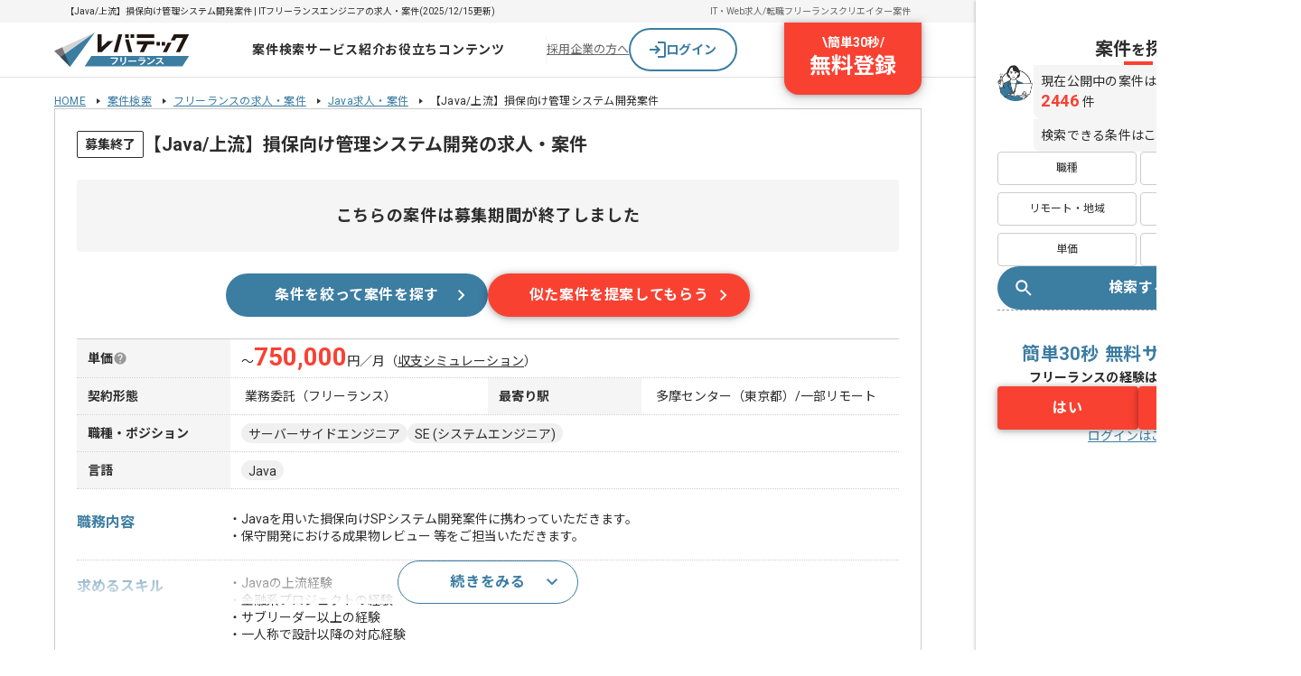

--- FILE ---
content_type: text/css; charset=utf-8
request_url: https://freelance.levtech.jp/_ltf-nuxt/index.ChG6ef6s.css
body_size: 6730
content:
.closedTag[data-v-abd47345]{background:#fff;border:1px solid #2d2d2d;border-radius:2px;font-size:14px;line-height:145%;padding:4px 8px;white-space:nowrap}@media (max-width:767px){.closedTag[data-v-abd47345]{font-size:10px;height:-moz-min-content;height:min-content;line-height:120%}}.headArea[data-v-b93acba9]{display:grid;gap:16px}.projectTitle[data-v-b93acba9]{align-items:center;color:#2d2d2d;display:flex;font-size:2rem;font-weight:700;gap:4px;line-height:1.5}.projectTitle>.new[data-v-b93acba9]{border:1px solid #ff635c;border-radius:2px;color:#ff635c;font-size:1.4rem;font-weight:700;line-height:1.1721428571;padding:4px 10px}.tagList[data-v-b93acba9]{display:flex;gap:6px}.tooltipBlock[data-v-803c9571]{display:flex;position:relative}.tooltipBlock>.text[data-v-803c9571]{background:#fffffff2;border-radius:4px;box-shadow:0 4px 16px #00000052;font-size:1.2rem;font-weight:400;left:0;line-height:1.7;opacity:0;padding:10px 14px;position:absolute;top:calc(100% + 5px);transition:.2s;visibility:hidden;white-space:pre-line;width:330px;z-index:1}.tooltipBlock>.icon[data-v-803c9571]{cursor:help}.tooltipBlock>.icon:hover+.text[data-v-803c9571]{opacity:1;visibility:visible}.simulatorModal[data-v-bae2dc0f]{background:#fff;border-radius:16px;box-shadow:0 4px 16px #00000052;display:grid;gap:32px;left:50%;max-height:90vh;overflow:hidden;overflow:auto;padding:40px;position:absolute;top:50%;transform:translate(-50%,-50%);width:700px}.simulatorModal>.close[data-v-bae2dc0f]{position:absolute;right:16px;top:32px;transform:translateY(-50%)}.simulatorModal>.title[data-v-bae2dc0f]{display:grid;font-size:2.4rem;font-weight:700;gap:12px;justify-content:center;line-height:1;text-align:center}.simulatorModal>.title>.sub[data-v-bae2dc0f]{font-size:1.4rem;font-weight:400}.tableGroup[data-v-bae2dc0f]{display:grid;gap:8px}.tableGroup>.note[data-v-bae2dc0f]{color:#666;font-size:1.2rem;line-height:1.4}.resultTable[data-v-bae2dc0f]{border:1px solid #e1e1e1;border-radius:4px}.tableList[data-v-bae2dc0f]{display:flex}.tableList+.tableList[data-v-bae2dc0f]{border-top:1px solid #e1e1e1}.tableList>.head[data-v-bae2dc0f]{align-items:center;background:#f5f5f5;display:flex;font-size:1.4rem;font-weight:400;line-height:1.4;padding:8px 24px;width:150px}.tableList.-residualIncome>.head[data-v-bae2dc0f]{padding:14px 24px}.tableList>.head[data-v-bae2dc0f]>.emphasis{font-weight:700}.tableList>.head[data-v-bae2dc0f]>.annotation{font-size:1.2rem;line-height:1.4}.tableList>.data[data-v-bae2dc0f]{align-self:center;flex:1;font-size:1.4rem;line-height:1;padding:8px 24px;text-align:right}.tableList.-residualIncome>.data[data-v-bae2dc0f]{padding:14px 24px}.amountText[data-v-bae2dc0f]{font-family:Roboto;font-size:1.6rem;line-height:1}.amountText.-medium[data-v-bae2dc0f]{font-size:2rem;font-weight:700}.amountText.-large[data-v-bae2dc0f]{color:#f94132;font-size:2.8rem;font-weight:700;line-height:1.4}.aboutGroup[data-v-bae2dc0f]{display:grid;gap:8px}.aboutGroup>.title[data-v-bae2dc0f]{font-size:1.4rem;font-weight:700;line-height:1;padding:8px}.aboutTextList[data-v-bae2dc0f]{background:#f5f5f5;border-radius:4px;display:grid;gap:8px;padding:12px 16px}.aboutTextList>.text[data-v-bae2dc0f]{font-size:1.2rem;line-height:1.4;white-space:pre-line}.aboutTextList>.text[data-v-bae2dc0f]:not(:first-child){list-style:disc;margin-left:16px}.tableRow[data-v-0855e434]{border-bottom:1px dotted #ccc;display:flex}.tableRow[data-v-0855e434]:first-child{border-top:1px solid #ccc}.tableRow[data-v-0855e434]:last-child{border-bottom:1px solid #ccc}.tableRow>.head[data-v-0855e434]{background:#f5f5f5;font-weight:700;gap:4px;min-width:170px;padding:10px 12px}.tableRow>.data[data-v-0855e434],.tableRow>.head[data-v-0855e434]{align-items:center;display:flex;font-size:1.4rem;line-height:1.4285714286}.tableRow>.data[data-v-0855e434]{flex:1;flex-wrap:wrap;gap:6px;padding:8px 12px}.tableRow>.data.is-closed-project[data-v-0855e434]{padding:8px 16px}.payUpperLimit[data-v-0855e434]{align-items:baseline;display:flex;font-size:1.4rem;gap:2px;line-height:1.4;padding:8px 12px;width:100%}.payUpperLimit>.payment[data-v-0855e434]{color:#f94132;font-family:Roboto;font-size:2.8rem;font-weight:700;line-height:.8571428571}.payUpperLimit>.simulation[data-v-0855e434]{color:#2d2d2d;cursor:pointer;line-height:1;text-decoration:underline}.payUpperLimit>.simulation[data-v-0855e434]:hover{opacity:.7}.fade-enter-active[data-v-0855e434],.fade-leave-active[data-v-0855e434]{transition:opacity .3s}.fade-enter[data-v-0855e434],.fade-enter-from[data-v-0855e434],.fade-leave-to[data-v-0855e434]{opacity:0}.detailList[data-v-ec558be2]{display:flex}.detailList[data-v-ec558be2]:not(:first-child){border-top:1px dotted #ccc;padding-top:16px}@media (max-width:767px){.detailList[data-v-ec558be2]{flex-direction:column;gap:8px}.detailList[data-v-ec558be2]:not(:first-child){border-top:none;padding-top:0}}.detailList>.head[data-v-ec558be2]{color:#3c7da2;font-size:1.6rem;font-weight:700;line-height:1.6;white-space:pre-line;width:168px}@media (max-width:767px){.detailList>.head[data-v-ec558be2]{align-items:center;display:flex;gap:4px;line-height:1;width:auto}}.detailList>.head>.icon[data-v-ec558be2]{align-items:center;background:#3c7da2;border-radius:9999px;display:flex;height:20px;justify-content:center;width:20px}.detailList>.data[data-v-ec558be2]{display:grid;flex:1;gap:8px}.questionnaireCta[data-v-2d80c586]{background-color:#f1f7fa;display:flex;justify-content:center;padding:16px 0}.sectionTitle[data-v-2d80c586]{align-items:center;border-bottom:8px solid #3c7da2;display:flex;padding:0 12px}.sectionTitle>.text[data-v-2d80c586]{font-family:Roboto,Noto Sans JP;font-size:24px;font-weight:700;letter-spacing:.04em;line-height:135%;text-decoration:none}.sectionTitle>.text>.main[data-v-2d80c586]>.accent{color:#3c7da2;font-family:Roboto,Noto Sans JP;font-size:40px;font-weight:700;letter-spacing:.04em;line-height:120%;text-decoration:none}.sectionContent[data-v-2d80c586]{align-items:center;background:#fff;display:flex;flex-direction:column;gap:24px;padding:24px 64px 20px}.sectionContent>.title[data-v-2d80c586]{font-family:Roboto,Noto Sans JP;font-size:18px;font-weight:700;letter-spacing:.04em;line-height:135%;text-decoration:none}.selectionList[data-v-2d80c586]{align-self:stretch;display:flex;flex-direction:column;gap:12px}.ctaButton[data-v-2d80c586]{align-items:center;background:#f94132;border-radius:9999px;color:#fff;display:flex;font-family:Roboto,Noto Sans JP;font-size:16px;font-weight:700;letter-spacing:.04em;line-height:150%;padding:16px 16px 16px 24px;text-decoration:none;width:240px}.ctaButton[data-v-2d80c586]:hover{background:#d92d2c;cursor:pointer}.ctaButton>.text[data-v-2d80c586]{flex:1 0 0;text-align:center}.detailChild[data-v-aaaa6122]{display:flex;position:relative}@media (max-width:767px){.detailChild[data-v-aaaa6122]{gap:8px}}.detailChild>.head[data-v-aaaa6122]{display:flex;font-size:1.4rem;font-weight:700;gap:4px;line-height:1.4;white-space:pre-line;width:132px}@media (max-width:767px){.detailChild>.head[data-v-aaaa6122]{flex:1}}.detailChild>.data[data-v-aaaa6122]{display:flex;flex:1;flex-wrap:wrap;gap:6px}.questionButton>.image[data-v-aaaa6122]{vertical-align:top}.commentArea[data-v-8d6dc149]{align-items:flex-start;border-top:1px dotted #ccc;display:flex;gap:12px;padding-top:24px}.commentBlock[data-v-8d6dc149]{background:#f0f0f0;border-radius:4px;display:grid;flex:1;gap:12px;padding:16px;position:relative}.commentBlock>.head[data-v-8d6dc149]{align-items:center;color:#3c7da2;display:flex;font-size:1.6rem;font-weight:700;gap:6px;line-height:1}.commentBlock>.comment[data-v-8d6dc149]{font-size:1.4rem;line-height:1.4;white-space:pre-line}.commentBlock>.note[data-v-8d6dc149]{font-size:1.2rem;line-height:1.4}.ctaArea[data-v-ea973ee4]{display:grid;gap:8px;justify-items:center}.ctaArea>.cta[data-v-ea973ee4]{width:300px}.ctaArea>.note[data-v-ea973ee4]{font-size:1.2rem;line-height:1.4}.detailsArea[data-v-a84edd71]{display:grid;gap:16px}.detailText[data-v-a84edd71]{align-items:center;display:flex;font-size:1.4rem;line-height:1.4;white-space:pre-line}.detailText>.prefer[data-v-a84edd71]{display:block;line-height:2}.detailNote[data-v-a84edd71]{color:#666;font-size:1.2rem;line-height:1.4}.ctaBlock[data-v-a84edd71]{border-top:1px dotted #ccc;padding-top:16px}.ctaBlock>.inner[data-v-a84edd71]{margin:0 auto;width:300px}.aboutProject[data-v-a84edd71]{align-content:center;background:url(./image_about_project.DRA0uVD0.webp) no-repeat 0 0/cover;display:grid;gap:16px;height:248px;justify-items:center;margin:-16px 0}.aboutProject>.cta[data-v-a84edd71]{width:300px}.aboutProjectTextBlock[data-v-a84edd71]{display:grid;gap:8px;justify-items:center}.aboutProjectTextBlock>.text[data-v-a84edd71]{color:#f94132;font-size:1.6rem;font-weight:700;line-height:1}.aboutProjectTextBlock>.note[data-v-a84edd71]{font-size:1rem;line-height:1.4}.headlineWrapper[data-v-91978808]{display:flex;gap:4px}.headlineWrapper>.message[data-v-91978808]{background:#f5f5f5;border-radius:0 8px 8px;color:#2d2d2d;font-family:Roboto,Noto Sans JP;font-size:18px;font-weight:700;letter-spacing:.04em;line-height:135%;padding:12px;text-decoration:none}.conditionLink[data-v-87934e96]{background:#fff;border:1px solid #ccc;border-radius:4px;display:flex;font-family:Roboto,Noto Sans JP;font-size:12px;font-weight:400;justify-content:center;letter-spacing:.02em;line-height:135%;padding:8px 4px;text-decoration:none;width:100%}.conditionLink[data-v-87934e96]:hover{background:#f1f7fa}.conditionLink[data-v-87934e96]:visited{color:#2d2d2d}.searchChat[data-v-f2bc7da2]{background:#fff;border-radius:4px;box-shadow:0 2px 8px 1px #0000001a,0 1px 5px #0000004d;display:flex;flex-direction:column;gap:20px;padding:24px}.searchChat>.content[data-v-f2bc7da2]{align-items:center;display:flex;gap:32px}.conditionsWrapper[data-v-f2bc7da2]{display:grid;flex:1 0 0;gap:12px;grid-template-columns:repeat(3,1fr)}.suggestList[data-v-bed8a745]{margin-left:-24px;overflow:hidden;position:relative;width:calc(100% + 48px)}@media (max-width:767px){.suggestList[data-v-bed8a745]{margin-left:-8px;padding-top:24px;width:calc(100% + 20px)}}.suggestItem[data-v-bed8a745]{align-content:flex-start;background:#fff;border-radius:4px;box-shadow:0 1px 4px #00000052;cursor:pointer;display:grid;gap:16px;height:calc(100% - 32px);margin:16px;padding:16px;transition:.2s}.suggestItem[data-v-bed8a745]:hover{box-shadow:0 2px 10px #00000052}.suggestItem>.name[data-v-bed8a745]{font-size:1.4rem;font-weight:700;line-height:1.4}@media (max-width:767px){.suggestItem[data-v-bed8a745]{height:calc(100% - 2px);margin:2px 8px 0}}.summaryBlock[data-v-bed8a745]{display:grid;gap:8px}.summaryBlock>.item[data-v-bed8a745]{display:flex;font-size:1.4rem;gap:4px;line-height:1.4}.summaryBlock>.icon[data-v-bed8a745]{flex-shrink:0}.payUpperLimit[data-v-bed8a745]{color:#f94132;font-family:Roboto;font-size:2rem;font-weight:700;line-height:1}[data-v-bed8a745] .swiper{padding-bottom:32px;width:960px}@media (max-width:767px){[data-v-bed8a745] .swiper{padding-bottom:6px;width:100%}}[data-v-bed8a745] .swiper-wrapper{align-items:stretch;height:auto}@media (max-width:767px){[data-v-bed8a745] .swiper-autoheight .swiper-slide{width:288px}}[data-v-bed8a745] .swiper-button-prev{left:0}[data-v-bed8a745] .swiper-button-prev:after{background:url("data:image/svg+xml;charset=utf-8,%3Csvg xmlns='http://www.w3.org/2000/svg' width='12' height='20' fill='none' viewBox='0 0 12 20'%3E%3Cpath fill='%2337789b' d='M.9 19.2a.95.95 0 0 1-.325-.725q0-.425.325-.75L8.675 9.95.9 2.175a.96.96 0 0 1-.325-.737q0-.438.3-.738.3-.326.738-.337a1 1 0 0 1 .762.312l8.725 8.7a.9.9 0 0 1 .188.275q.062.15.062.3t-.062.3a.9.9 0 0 1-.188.275l-8.725 8.7a.93.93 0 0 1-.737.313A1 1 0 0 1 .9 19.2'/%3E%3C/svg%3E") no-repeat 50%;content:"";height:24px;opacity:.7;transform:rotate(-180deg);transition:opacity .2s;width:24px}@media (min-width:768px){[data-v-bed8a745] .swiper-button-prev:hover:after{opacity:1}}[data-v-bed8a745] .swiper-button-next{right:0}[data-v-bed8a745] .swiper-button-next:after{background:url("data:image/svg+xml;charset=utf-8,%3Csvg xmlns='http://www.w3.org/2000/svg' width='12' height='20' fill='none' viewBox='0 0 12 20'%3E%3Cpath fill='%2337789b' d='M.9 19.2a.95.95 0 0 1-.325-.725q0-.425.325-.75L8.675 9.95.9 2.175a.96.96 0 0 1-.325-.737q0-.438.3-.738.3-.326.738-.337a1 1 0 0 1 .762.312l8.725 8.7a.9.9 0 0 1 .188.275q.062.15.062.3t-.062.3a.9.9 0 0 1-.188.275l-8.725 8.7a.93.93 0 0 1-.737.313A1 1 0 0 1 .9 19.2'/%3E%3C/svg%3E") no-repeat 50%;content:"";height:24px;opacity:.7;transition:opacity .2s;width:24px}@media (min-width:768px){[data-v-bed8a745] .swiper-button-next:hover:after{opacity:1}}[data-v-bed8a745] .swiper-navigation-icon{height:0;width:0}.sectionTitle[data-v-e6857b28]{font-size:2rem;line-height:1;padding:6px 0 6px 18px;position:relative}.sectionTitle[data-v-e6857b28]:after,.sectionTitle[data-v-e6857b28]:before{content:"";left:0;position:absolute;top:0;width:6px}.sectionTitle[data-v-e6857b28]:before{background:#3c7da2;height:100%}.sectionTitle[data-v-e6857b28]:after{background:#ccc;height:30%}@media (max-width:767px){.sectionTitle[data-v-e6857b28]{font-size:1.4rem;font-weight:700;padding:6px 0 6px 16px}}.commonSection[data-v-ff6d5faa]{display:grid}@media (max-width:767px){.commonSection .sectionTitle[data-v-ff6d5faa]{font-size:2rem;padding:0;text-align:center}.commonSection .sectionTitle[data-v-ff6d5faa]:after,.commonSection .sectionTitle[data-v-ff6d5faa]:before{content:none}}.headingSection[data-v-ff6d5faa]{align-items:flex-start;display:flex}.headingSection>.title[data-v-ff6d5faa]{flex:1 0 0}.experienceStoriesSection[data-v-8a1b9173]{display:grid;gap:10px}@media (max-width:767px){.experienceStoriesSection[data-v-8a1b9173]{gap:12px;padding:20px 12px}}.experienceStories[data-v-8a1b9173]{align-items:flex-start;display:flex;gap:40px}@media (max-width:767px){.experienceStories[data-v-8a1b9173]{flex-direction:column;gap:20px}}.storyList[data-v-8a1b9173]{display:grid;gap:10px;position:relative}.storyList+.storyList[data-v-8a1b9173]:before{background:#ccc;content:"";height:100%;left:-20px;position:absolute;width:1px}@media (max-width:767px){.storyList+.storyList[data-v-8a1b9173]:before{display:none}}.storyList>.title[data-v-8a1b9173]{color:#3c7da2;font-weight:700}.storyList>.text[data-v-8a1b9173],.storyList>.title[data-v-8a1b9173]{font-size:1.2rem;line-height:1.4}.seoTextSection[data-v-2b2f895f]{background:#f0f0f0;display:grid;padding:20px}@media (max-width:767px){.seoTextSection[data-v-2b2f895f]{background:#fff;gap:12px;padding:20px 12px}}.seoTextSection>.title[data-v-2b2f895f]{color:#666;font-size:1.4rem;font-weight:700;line-height:2}@media (max-width:767px){.seoTextSection>.title[data-v-2b2f895f]{line-height:1.4}}.seoTextSection>.text[data-v-2b2f895f]{color:#666;font-size:1rem;line-height:1.4;white-space:pre-line}@media (max-width:767px){.seoTextSection>.text[data-v-2b2f895f]{background:#f0f0f0;border-radius:4px;font-size:1.2rem;line-height:1.6;max-height:200px;overflow:auto;padding:12px}}.sidePanel[data-v-249eb616]{gap:40px;padding:40px 24px;position:sticky;top:0}.searchArea[data-v-249eb616],.sidePanel[data-v-249eb616]{display:flex;flex-direction:column}.searchArea[data-v-249eb616]{gap:24px}.searchArea>.buttons[data-v-249eb616],.searchArea>.project[data-v-249eb616]{display:flex;flex-direction:column;gap:20px}.searchArea>.buttons>.categories[data-v-249eb616]{display:grid;gap:8px 4px;grid-template-columns:repeat(2,1fr)}.iconAndContents[data-v-249eb616]{display:flex;gap:4px}.iconAndContents>.comment[data-v-249eb616]{display:flex;flex-direction:column;gap:8px;width:100%}.speechBalloon[data-v-249eb616]{align-items:start;background:#f5f5f5;border-radius:0 8px 8px;display:flex;flex:1;flex-direction:column;font-size:14px;font-weight:400;letter-spacing:.02em;line-height:145%;padding:8px}.numberText[data-v-249eb616],.speechBalloon[data-v-249eb616]{font-family:Roboto,Noto Sans JP;text-decoration:none}.numberText[data-v-249eb616]{color:#f94132;font-size:18px;font-weight:700;letter-spacing:.04em;line-height:135%}.efArea[data-v-249eb616]{border-top:1px dashed #999;gap:24px;padding-top:32px}.efArea[data-v-249eb616],.efArea>.inner[data-v-249eb616]{display:flex;flex-direction:column}.efArea>.inner[data-v-249eb616]{gap:20px}.textArea[data-v-249eb616]{display:flex;flex-direction:column;gap:32px;text-align:center}.textArea>.heading[data-v-249eb616]{color:#3c7da2;font-size:20px;letter-spacing:.04em;line-height:160%}.textArea>.heading[data-v-249eb616],.textArea>.question[data-v-249eb616]{font-family:Roboto,Noto Sans JP;font-weight:700;text-decoration:none}.textArea>.question[data-v-249eb616]{color:#2d2d2d;font-size:14px;letter-spacing:.02em;line-height:145%}.buttonGroup[data-v-249eb616]{display:flex;gap:12px}.buttonGroup>.item[data-v-249eb616]{display:flex;width:100%}.stickyBanner[data-v-db5688bd]{animation:fade-in-db5688bd .2s 3s forwards;border:1px solid #ccc;border-radius:8px;bottom:200px;box-shadow:0 2px 10px #00000052;left:30px;opacity:0;position:fixed;transform:translateY(300px);visibility:hidden;width:360px;z-index:11}@media (max-width:767px){.stickyBanner[data-v-db5688bd]{animation:none;border:none;border-radius:0;bottom:74px;box-shadow:none;left:0;opacity:1;transform:none;visibility:hidden;width:100%}.stickyBanner.is-appear[data-v-db5688bd]{visibility:visible}}.stickyBanner>.close[data-v-db5688bd]{position:absolute;right:0;top:0;transform:translateY(-50%);z-index:1}@media (max-width:767px){.stickyBanner>.close[data-v-db5688bd]{background:#ccc;border-radius:8px 0 0;top:-16px}}.stickyBanner>.note[data-v-db5688bd]{background:#fff;color:#3c7da2;font-size:1.2rem;font-weight:700;line-height:1.6;padding:2px 16px}@media (max-width:767px){.stickyBanner>.note[data-v-db5688bd]{line-height:1.5;padding:4px 8px}}.stickyBanner>.cta[data-v-db5688bd]{align-items:center;background:#d92d2c;border-radius:0 0 8px 8px;color:#fff;display:flex;font-size:1.4rem;font-weight:700;gap:68px;justify-content:flex-end;letter-spacing:.5px;line-height:1;overflow:hidden;padding:8px 40px 8px 0;text-decoration:none;transition:.2s;width:100%}.stickyBanner>.cta[data-v-db5688bd]:hover{background:#de2329}.mainBlock[data-v-db5688bd]{background:url(./image_sticky_banner_bg.BAaaBmib.webp) no-repeat 0 0;border-radius:8px 8px 0 0;display:grid;gap:16px;overflow:hidden;padding:16px;position:relative}@media (max-width:767px){.mainBlock[data-v-db5688bd]{background-size:cover;border-radius:0;padding:18px 8px;position:static}}.mainBlock>.title[data-v-db5688bd]{font-size:1.6rem;font-weight:700;line-height:1.4}@media (max-width:767px){.mainBlock>.title[data-v-db5688bd]{font-size:1.4rem;line-height:1.15}}.mainBlock>.text[data-v-db5688bd]{font-size:1.4rem;line-height:1.6;white-space:pre-line}.mainBlock>.model[data-v-db5688bd]{bottom:0;height:auto;position:absolute;right:8px}@media (max-width:767px){.mainBlock>.model[data-v-db5688bd]{bottom:26px}}@keyframes fade-in-db5688bd{0%{opacity:0;visibility:hidden}to{opacity:1;transform:translateY(0);visibility:visible}}.projectDetailContents[data-v-7261156b]{display:flex;min-width:1440px}.contentsArea[data-v-7261156b]{width:calc(100% - 360px)}.mainArea[data-v-7261156b]{align-items:center;display:flex;justify-content:center;margin-top:-56px}.mainArea>.container[data-v-7261156b]{display:flex;flex-direction:column;gap:40px;margin:6px auto 100px;width:960px}.detailSection[data-v-7261156b]{border:1px solid #e1e1e1;display:grid;gap:24px;padding:24px}.efArea[data-v-7261156b]{box-shadow:0 1px 4px #00000052;width:360px;z-index:100}.closedBanner[data-v-c9119d33]{align-items:center;background:#f5f5f5;border-radius:4px;font-size:18px;font-weight:700;letter-spacing:.72px;line-height:180%;padding:24px 0;text-align:center}@media (max-width:767px){.closedBanner[data-v-c9119d33]{font-size:14px;letter-spacing:.28px;line-height:170%;padding:20px 0}}.ctaButtons[data-v-5d7f1957]{display:flex;gap:16px;justify-content:center}@media (max-width:767px){.ctaButtons[data-v-5d7f1957]{flex-direction:column-reverse}}.buttonWrapper[data-v-5d7f1957]{display:flex;width:290px}@media (max-width:767px){.buttonWrapper[data-v-5d7f1957]{width:100%}}.detailsArea[data-v-17d7b2ef]{display:grid;gap:16px}.detailText[data-v-17d7b2ef]{align-items:center;display:flex;font-size:14px;line-height:1.4;white-space:pre-line}.detailText>.prefer[data-v-17d7b2ef]{display:block;line-height:2}.detailNote[data-v-17d7b2ef]{font-size:12px;line-height:1.4}.accordionWrapper[data-v-17d7b2ef]{border-top:1px dotted #ccc;display:grid;gap:16px;max-height:112px;overflow:hidden;padding-top:16px;position:relative}.accordionWrapper.is-opened[data-v-17d7b2ef]{max-height:none}.actionButtonWrapper[data-v-17d7b2ef]{align-items:center;background:linear-gradient(180deg,#fff0 0,#fff);display:flex;inset:16px 0 0;justify-content:center;max-height:96px;position:absolute;width:100%;z-index:1}.actionButton[data-v-17d7b2ef]{display:flex;height:48px;width:200px}.closedProjects[data-v-3087a681]{display:flex;flex-direction:column;gap:16px}@media (max-width:767px){.closedProjects[data-v-3087a681]{gap:8px;padding:0 12px 40px}}.closedProjects>.name[data-v-3087a681]{border-bottom:1px solid #999;color:#666;font-size:1.4rem;font-weight:700;line-height:1;padding-bottom:8px}.closedProjects>.description[data-v-3087a681]{color:#666;font-size:1.2rem;line-height:1.4}.closedProjects>.list[data-v-3087a681]{display:flex;flex-direction:column;gap:8px}.closedProjectLink[data-v-3087a681]{align-items:center;display:flex;gap:8px}.closedProjectLink>.tag[data-v-3087a681]{background:#666;border-radius:2px;color:#fff;font-size:1rem;line-height:1;padding:4px 10px}.closedProjectLink>.link[data-v-3087a681]{flex:1;font-size:1.2rem;line-height:1.4}.projectDetailContents[data-v-74c23bd9]{display:flex;min-width:1440px}.contentsArea[data-v-74c23bd9]{width:calc(100% - 360px)}.mainArea[data-v-74c23bd9]{align-items:center;display:flex;justify-content:center;margin-top:-56px}.mainArea>.container[data-v-74c23bd9]{display:flex;flex-direction:column;gap:40px;margin:6px auto 100px;width:960px}.detailSection[data-v-74c23bd9]{border:1px solid #ccc;display:grid;gap:24px;padding:24px}.efArea[data-v-74c23bd9]{box-shadow:0 1px 4px #00000052;width:360px;z-index:100}.headAreaSp[data-v-fff79ac5]{display:flex;flex-direction:column;position:relative}.headAreaSp>.new[data-v-fff79ac5]{left:-12px;position:absolute;top:-12px}.headAreaSp>.banner[data-v-fff79ac5]{margin:20px 0}.projectTitle[data-v-fff79ac5]{align-items:center;display:flex;font-size:1.6rem;font-weight:700;gap:12px;line-height:1.6;word-break:break-all}.projectTitle.is-new[data-v-fff79ac5]{padding-left:36px}.tagList[data-v-fff79ac5]{display:flex;flex-wrap:wrap;gap:6px}.anchorLink[data-v-df65e243]{color:#2d2d2d}.summaryAreaSp[data-v-c98ee727]{display:flex;flex-direction:column;gap:8px}.summaryAreaSp>.table[data-v-c98ee727]{display:flex;flex-direction:column;gap:10px}.summaryAreaSp>.cta[data-v-c98ee727]{margin:16px auto 0;width:280px}.tableRow[data-v-c98ee727]{display:flex;gap:4px;padding:4px 0}.tableRow[data-v-c98ee727]:first-child{padding:0 0 4px}.tableRow>.head[data-v-c98ee727]{align-items:flex-start;color:#999;display:flex;font-size:1.4rem;font-weight:700;line-height:1;min-width:80px}.tableRow:first-child>.head[data-v-c98ee727]{align-items:flex-end}.tableRow>.data[data-v-c98ee727]{align-items:center}.tableRow>.data[data-v-c98ee727],.tableRow>.link[data-v-c98ee727]{display:flex;font-size:1.4rem;gap:6px;line-height:1}.tableRow>.link[data-v-c98ee727]{flex-wrap:wrap}.payUpperLimit[data-v-c98ee727]{align-items:flex-end;display:flex;font-size:1.4rem;line-height:1;width:100%}.payUpperLimit>.tilde[data-v-c98ee727]{margin-right:2px}.payUpperLimit>.number[data-v-c98ee727]{font-size:2.4rem;line-height:.6875}.payUpperLimit>.number[data-v-c98ee727],.payUpperLimit>.unit[data-v-c98ee727]{color:#f94132;font-family:Roboto;font-weight:700}.payUpperLimit>.unit[data-v-c98ee727]{font-size:2.2rem;line-height:.75}.payUpperLimit>.postfix[data-v-c98ee727]{margin-left:2px}.checkBox[data-v-717fae9b]{align-items:center;border:1px solid #999;border-radius:4px;cursor:pointer;display:flex;font-family:Roboto,Noto Sans JP;font-size:16px;font-weight:400;gap:8px;letter-spacing:.04em;line-height:150%;padding:12px 16px;position:relative;text-decoration:none;transition:.1s ease-in}@media (max-width:767px){.checkBox[data-v-717fae9b]{font-family:Roboto,Noto Sans JP;font-size:14px;font-weight:400;letter-spacing:.02em;line-height:145%;padding:12px 16px;text-decoration:none}}.checkBox.is-checked[data-v-717fae9b]{border:1px solid #2d2d2d;color:#2d2d2d}.checkBox[data-v-717fae9b]:before{background:#fff;border:2px solid #ccc;border-radius:2px;content:"";height:16px;position:relative;width:16px}.checkBox[data-v-717fae9b]:after{background:url("data:image/svg+xml;charset=utf-8,%3Csvg xmlns='http://www.w3.org/2000/svg' width='10' height='9' fill='none' viewBox='0 0 10 9'%3E%3Cpath stroke='%23fff' stroke-width='2' d='m1 4.458 2.699 2.958L9.096 1.5'/%3E%3C/svg%3E") 50%/contain no-repeat;border:1px solid #2d2d2d;content:"";display:none;height:10px;left:17px;position:absolute;width:14px}@media (max-width:767px){.checkBox[data-v-717fae9b]:after{left:16px}}.checkBox.is-checked[data-v-717fae9b]:before{background:#2d2d2d;border-color:#2d2d2d;height:16px;width:16px}.checkBox.is-checked[data-v-717fae9b]:after{display:block}.checkBox.is-checked[data-v-717fae9b]:after:hover{border-color:#2d2d2d}@media (min-width:768px){.checkBox[data-v-717fae9b]:hover{border-color:#ccc;color:#666}.checkBox[data-v-717fae9b]:hover:before{border-color:#e1e1e1}.checkBox.is-checked[data-v-717fae9b]:hover:before{border-color:#2d2d2d}.checkBox.is-checked[data-v-717fae9b]:hover{border-color:#2d2d2d;color:#2d2d2d}}.checkBox>.input[data-v-717fae9b]{display:none}.questionnaireCta[data-v-2b2d44fd]{background-color:#f1f7fa;padding:16px 12px}.sectionTitle[data-v-2b2d44fd]{align-items:center;border-bottom:4px solid #3c7da2;display:flex;justify-content:space-between;padding:0 8px}.sectionTitle>.text[data-v-2b2d44fd]{font-family:Roboto,Noto Sans JP;font-size:16px;font-weight:700;letter-spacing:.04em;line-height:150%;text-decoration:none}.sectionTitle>.text>.main[data-v-2b2d44fd]>.accent{color:#3c7da2;font-family:Roboto,Noto Sans JP;font-size:18px;font-weight:700;letter-spacing:.04em;line-height:135%;text-decoration:none}.sectionTitle>.text>.main[data-v-2b2d44fd]>.small{font-family:Roboto,Noto Sans JP;font-size:12px;font-weight:700;letter-spacing:.02em;line-height:130%;text-decoration:none}.sectionContent[data-v-2b2d44fd]{align-items:center;background:#fff;display:flex;flex-direction:column;gap:24px;padding:16px 8px}.sectionContent>.title[data-v-2b2d44fd]{font-family:Roboto,Noto Sans JP;font-size:14px;font-weight:700;letter-spacing:.02em;line-height:145%;text-decoration:none}.sectionContent>.list[data-v-2b2d44fd]{display:flex;flex-direction:column;gap:12px;width:100%}.ctaButton[data-v-2b2d44fd]{align-items:center;background:#f94132;border-radius:9999px;color:#fff;display:flex;font-family:Roboto,Noto Sans JP;font-size:16px;font-weight:700;height:48px;letter-spacing:.04em;line-height:150%;padding:16px 16px 16px 24px;text-decoration:none;width:240px}.ctaButton[data-v-2b2d44fd]:hover{background:#d92d2c;cursor:pointer}.ctaButton>.text[data-v-2b2d44fd]{flex:1 0 0;text-align:center}.settlementAndPaymentModal[data-v-716631f7]{background:#fff;display:grid;gap:12px;left:50%;max-width:343px;overflow:hidden;padding:16px;position:absolute;top:50%;transform:translate(-50%,-50%);width:calc(100% - 32px)}.settlementAndPaymentModal>.title[data-v-716631f7]{border-bottom:1px solid #e1e1e1;font-size:1.4rem;font-weight:700;line-height:1;padding-bottom:10px}.settlementAndPaymentModal>.description[data-v-716631f7]{font-size:1.2rem;line-height:1.4;white-space:pre-line}.settlementAndPaymentModal>.close[data-v-716631f7]{background:#b4b4b4;border-radius:4px;color:#fff;font-size:1.2rem;justify-content:center;line-height:1;margin:auto;padding:14px 8px;text-align:center;width:150px}.detailAreaSp[data-v-9920df65]{display:grid;gap:40px}.detailText[data-v-9920df65]{display:grid;font-size:1.4rem;gap:8px;line-height:1.4;white-space:pre-line}.detailText>.subtitle[data-v-9920df65]{display:block;font-weight:700;line-height:1.4}.workContentContainer[data-v-9920df65]{display:grid;gap:8px}.workContentContainer>.sections[data-v-9920df65]{display:grid;gap:12px}.workContentContainer>.cta[data-v-9920df65]{margin:16px auto 0;width:280px}.sectionContainer[data-v-9920df65]{display:grid;gap:8px}.sectionContainer>.title[data-v-9920df65]{font-size:1.4rem;font-weight:700;line-height:1.4}.sectionContainer>.table[data-v-9920df65]{display:grid;gap:8px}.tableRow[data-v-9920df65]{align-items:center;display:flex;font-size:1.4rem;gap:4px;line-height:1;padding:4px 0}.tableRow>.head[data-v-9920df65]{color:#999;font-weight:700;width:110px}.tableRow>.data[data-v-9920df65]{display:flex;flex:1;flex-wrap:wrap;gap:4px}.requestSkillContainer[data-v-9920df65],.settlementAndPaymentContainer[data-v-9920df65]{display:grid;gap:12px}.fade-enter-active[data-v-9920df65],.fade-leave-active[data-v-9920df65]{transition:opacity .3s}.fade-enter-from[data-v-9920df65],.fade-leave-to[data-v-9920df65]{opacity:0}.commentContainer[data-v-9920df65],.otherContainer[data-v-9920df65]{display:grid;gap:12px}.commentContainer[data-v-9920df65]{overflow:hidden;position:relative}.commentBlock[data-v-9920df65]{display:grid;font-size:1.4rem;gap:12px;height:80px;line-height:2;white-space:pre-line}.commentBlock.is-opened[data-v-9920df65]{height:auto;padding-bottom:80px}.actionButton[data-v-9920df65]{align-items:center;background:linear-gradient(180deg,transparent 0,#fff 40%);bottom:0;display:flex;gap:8px;height:80px;justify-content:center;position:absolute;width:100%;z-index:1}.actionButton>.text[data-v-9920df65]{color:#3c7da2;font-size:1.4rem;line-height:1;text-align:center}.actionButton>.reversal[data-v-9920df65]{transform:rotate(180deg)}.questionnaireCtaPadding[data-v-9920df65]{padding-bottom:12px}.embeddedEfSp[data-v-4ddf3ff5]{align-items:center;display:flex;flex-direction:column;gap:12px;justify-content:center;padding:24px 12px 48px;text-align:center}.embeddedEfSp.is-closed-project[data-v-4ddf3ff5]{padding:24px 12px}.firstCatch[data-v-4ddf3ff5]{color:#3c7da2;font-family:Roboto,Noto Sans JP;font-size:12px;font-weight:700;letter-spacing:.02em;line-height:130%;text-decoration:none}.efWrapper[data-v-4ddf3ff5]{gap:48px;width:100%}.efWrapper[data-v-4ddf3ff5],.efWrapper>.ef[data-v-4ddf3ff5]{display:flex;flex-direction:column}.efWrapper>.ef[data-v-4ddf3ff5]{border-radius:4px;box-shadow:0 1px 4px #00000052;gap:12px;margin:0 auto;padding-bottom:16px;width:352px}.catchBlock[data-v-4ddf3ff5]{color:#3c7da2;font-size:1.2rem;font-weight:700;line-height:1.4;position:relative;text-align:center}.catchBlock[data-v-4ddf3ff5]:before{left:-16px;transform:rotate(-30deg)}.catchBlock[data-v-4ddf3ff5]:after,.catchBlock[data-v-4ddf3ff5]:before{background:#3c7da2;bottom:0;content:"";height:18px;margin:auto;position:absolute;width:1px}.catchBlock[data-v-4ddf3ff5]:after{right:-16px;transform:rotate(30deg)}.catchBlock>.second[data-v-4ddf3ff5]{font-size:1.4rem;line-height:1}.stepBlock[data-v-4ddf3ff5]{align-items:center;background:#f0f0f0;display:flex}.stepBlock>.step[data-v-4ddf3ff5]{color:#666;font-size:1.2rem;line-height:2.3333333333;width:100%}.stepBlock>.step[data-v-4ddf3ff5]:first-child{background:#3c7da2;border-radius:4px 0 0;color:#fff;font-weight:700;position:relative}.stepBlock>.step[data-v-4ddf3ff5]:first-child:after{background:url("data:image/svg+xml;charset=utf-8,%3Csvg xmlns='http://www.w3.org/2000/svg' width='9' height='28' fill='none'%3E%3Cpath fill='%2337789b' fill-rule='evenodd' d='m8.333 14-8 14V0z' clip-rule='evenodd'/%3E%3C/svg%3E") no-repeat;content:"";height:28px;position:absolute;right:-7px;top:0;width:8px}.selectText[data-v-4ddf3ff5]{font-size:1.2rem;font-weight:700;line-height:normal}.selectBlock[data-v-4ddf3ff5]{display:flex;gap:4px;margin:auto;padding:0 8px}.checkboxLabel>.label[data-v-4ddf3ff5]{align-items:center;background:#fff;border:1px solid #ccc;border-radius:4px;display:flex;font-size:1.2rem;gap:6px;height:40px;line-height:1;padding:12px 16px 12px 28px;position:relative}.checkboxLabel>.label>.box[data-v-4ddf3ff5]{border:1px solid #b4b4b4;border-radius:2px;height:16px;left:6px;position:absolute;top:10px;width:16px}.checkboxLabel>.label>.box[data-v-4ddf3ff5]:after{background:url("data:image/svg+xml;charset=utf-8,%3Csvg xmlns='http://www.w3.org/2000/svg' width='10' height='9' fill='none' viewBox='0 0 10 9'%3E%3Cpath stroke='%23fff' stroke-width='2' d='m.887 4.284 2.699 2.959 5.397-5.917'/%3E%3C/svg%3E") 50%/cover no-repeat;content:"";display:block;height:9px;left:2px;opacity:0;position:absolute;top:2px;width:10px}.checkboxLabel>.label>.text[data-v-4ddf3ff5]{width:60px}.checkboxLabel>.label>.text.is-first[data-v-4ddf3ff5]{width:72px}.checkboxInput[data-v-4ddf3ff5]{display:none}.checkboxInput:checked+.label[data-v-4ddf3ff5]{background:#f1f7fa;border-color:#3c7da2;color:#3c7da2}.checkboxInput:checked+.label>.box[data-v-4ddf3ff5]{background:#3c7da2;border-color:#3c7da2;color:#3c7da2}.checkboxInput:checked+.label>.box[data-v-4ddf3ff5]:after{opacity:1}.ctaBlock[data-v-4ddf3ff5]{margin:auto;width:180px}.faqAccordion[data-v-ad2538c9]{background:#fff;border-radius:4px;display:grid}.accordionHead[data-v-ad2538c9]{align-items:center;display:flex;gap:12px;padding:12px 44px 12px 12px;position:relative}.accordionHead[data-v-ad2538c9]:after,.accordionHead[data-v-ad2538c9]:before{content:"";height:20px;position:absolute;right:12px;top:50%;transition:.2s;width:20px}.accordionHead[data-v-ad2538c9]:before{background-image:url("data:image/svg+xml;charset=utf-8,%3Csvg xmlns='http://www.w3.org/2000/svg' width='20' height='21' fill='none' viewBox='0 0 20 21'%3E%3Cpath fill='%2337789b' fill-rule='evenodd' d='M9.167 9.667v-5a.833.833 0 0 1 1.667 0v5h5a.833.833 0 0 1 0 1.667h-5v5a.833.833 0 0 1-1.667 0v-5h-5a.833.833 0 1 1 0-1.667z' clip-rule='evenodd'/%3E%3C/svg%3E");transform:translateY(-50%)}.accordionHead[data-v-ad2538c9]:after{background-image:url("data:image/svg+xml;charset=utf-8,%3Csvg xmlns='http://www.w3.org/2000/svg' width='20' height='20' fill='none' viewBox='0 0 20 20'%3E%3Cpath fill='%2337789b' d='M4.166 10.834h11.667a.833.833 0 0 0 0-1.667H4.166a.833.833 0 1 0 0 1.667'/%3E%3C/svg%3E");opacity:0;transform:translateY(-50%) rotate(-90deg)}.accordionHead.is-opened[data-v-ad2538c9]:before{opacity:0;transform:translateY(-50%) rotate(90deg);transform-origin:center}.accordionHead.is-opened[data-v-ad2538c9]:after{opacity:1;transform:translateY(-50%) rotate(0)}.accordionHead>.title[data-v-ad2538c9]{align-items:center;display:flex;flex:1;font-size:1.4rem;font-weight:400;gap:8px;line-height:1.4}.accordionHead>.title>.mark[data-v-ad2538c9]{color:#3c7da2;font-family:Roboto;font-size:1.8rem;font-weight:700;line-height:1}.accordionBody[data-v-ad2538c9]{overflow:hidden;transition:.4s}.accordionBody>.text[data-v-ad2538c9]{color:#666;font-size:1.4rem;line-height:2;overflow:hidden;padding:8px 12px 24px;white-space:pre-line}.faqSection[data-v-6be91b66]{background:#f5f5f5;display:grid;gap:16px;padding:24px 12px}.faqSection>.title[data-v-6be91b66]{font-size:1.6rem;font-weight:700;line-height:1;text-align:center}.faqSection>.cta[data-v-6be91b66]{margin:0 auto;width:280px}.floatingCta[data-v-3379c2cb]{background:#000000b3;bottom:0;display:grid;gap:8px;grid-template-columns:1fr 1fr;padding:12px 16px;position:fixed;visibility:hidden;width:100%;z-index:1}.floatingCta.is-appear[data-v-3379c2cb]{visibility:visible}.floatingCta>.note[data-v-3379c2cb]{color:#fff;font-size:1rem;line-height:1.4;text-align:center}.projectDetailContents[data-v-5876c25f]{display:flex;min-width:auto;width:100%}.contentsArea[data-v-5876c25f]{width:100%}.mainArea[data-v-5876c25f]{align-items:center;display:flex;justify-content:center}.mainArea>.container[data-v-5876c25f]{display:flex;flex-direction:column;width:100%}.detailSection[data-v-5876c25f]{background:#f5f5f5;padding:16px 12px 32px}.detailSection>.inner[data-v-5876c25f]{background:#fff;border-radius:4px;display:grid;gap:16px;padding:12px}.detailSection>.inner.has-coordinator[data-v-5876c25f]{padding:12px 12px 0}.detailSection>.inner>.main[data-v-5876c25f]{display:grid;gap:40px}.bannerSection[data-v-5876c25f]{background:#f5f5f5;padding:40px 0 32px}.projectSectionPadding[data-v-5876c25f]{padding:56px 12px}.h1Title[data-v-5876c25f]{background:#f5f5f5;color:#666;font-size:1rem;line-height:20px;overflow:auto;padding:0 8px;white-space:nowrap}.linkList[data-v-5876c25f]{display:flex;flex-direction:column;gap:36px;padding:24px 0 28px}.detailAreaSp[data-v-20417628]{display:grid;gap:40px}.detailText[data-v-20417628]{display:grid;font-size:14px;gap:8px;line-height:1.4;white-space:pre-line}.detailText>.subtitle[data-v-20417628]{display:block;font-weight:700;line-height:1.4}.workContentContainer[data-v-20417628]{display:grid;gap:8px}.workContentContainer>.sections[data-v-20417628]{display:grid;gap:12px}.workContentContainer>.cta[data-v-20417628]{margin:16px auto 0;width:225px}.sectionContainer[data-v-20417628]{display:grid;gap:8px}.sectionContainer>.title[data-v-20417628]{font-size:14px;font-weight:700;line-height:1.4}.sectionContainer>.table[data-v-20417628]{display:grid;gap:8px}.tableRow[data-v-20417628]{align-items:center;display:flex;font-size:14px;gap:4px;line-height:1;padding:4px 0}.tableRow>.head[data-v-20417628]{color:#999;font-weight:700;width:110px}.tableRow>.data[data-v-20417628]{display:flex;flex:1;flex-wrap:wrap;gap:4px}.requestSkillContainer[data-v-20417628]{display:grid;gap:12px}.requestSkillCta[data-v-20417628]{background:#f0f0f0;padding:12px 8px}.requestSkillCta>.button[data-v-20417628]{margin:12px auto 0;width:270px}.noteArea[data-v-20417628]{display:grid;font-size:12px;gap:8px;line-height:1.4}.noteArea>.head[data-v-20417628]{font-weight:700;line-height:1}.settlementAndPaymentContainer[data-v-20417628]{display:grid;gap:12px}.fade-enter-active[data-v-20417628],.fade-leave-active[data-v-20417628]{transition:opacity .3s}.fade-enter-from[data-v-20417628],.fade-leave-to[data-v-20417628]{opacity:0}.commentContainer[data-v-20417628],.otherContainer[data-v-20417628]{display:grid;gap:12px}.commentContainer[data-v-20417628]{overflow:hidden;position:relative}.commentBlock[data-v-20417628]{display:grid;font-size:14px;gap:12px;height:80px;line-height:2;white-space:pre-line}.commentBlock.is-opened[data-v-20417628]{height:auto;padding-bottom:80px}.actionButton[data-v-20417628]{align-items:center;background:linear-gradient(180deg,transparent 0,#fff 40%);bottom:0;display:flex;gap:8px;height:80px;justify-content:center;position:absolute;width:100%;z-index:1}.actionButton>.text[data-v-20417628]{color:#3c7da2;font-size:14px;line-height:1;text-align:center}.actionButton>.reversal[data-v-20417628]{transform:rotate(180deg)}.questionnaireCtaPadding[data-v-20417628]{padding-bottom:12px}.accordionWrapper[data-v-20417628]{display:grid;gap:40px;max-height:181px;overflow:hidden;position:relative}.accordionWrapper.is-opened[data-v-20417628]{max-height:none}.accordionButtonWrapper[data-v-20417628]{align-items:center;background:linear-gradient(180deg,#fff0 0,#fff);bottom:0;display:flex;height:102px;justify-content:center;position:absolute;width:100%;z-index:1}.accordionButton[data-v-20417628]{display:flex;height:48px;width:200px}.projectDetailContents[data-v-65e77aca]{display:flex;min-width:auto;width:100%}.contentsArea[data-v-65e77aca]{width:100%}.mainArea[data-v-65e77aca]{align-items:center;display:flex;justify-content:center}.mainArea>.container[data-v-65e77aca]{display:flex;flex-direction:column;width:100%}.detailSection[data-v-65e77aca]{background:#f5f5f5;padding:12px}.detailSection>.inner[data-v-65e77aca]{background:#fff;border-radius:4px;display:grid;gap:16px;padding:12px}.detailSection>.inner.has-coordinator[data-v-65e77aca]{padding:12px 12px 0}.detailSection>.inner>.main[data-v-65e77aca]{display:grid;gap:40px}.projectSection[data-v-65e77aca]{background:#f5f5f5;display:flex;flex-direction:column;gap:40px;padding:40px 12px 32px}.h1Title[data-v-65e77aca]{background:#f5f5f5;color:#666;font-family:Roboto,Noto Sans JP;font-size:10px;font-weight:400;letter-spacing:.02em;line-height:120%;overflow:auto;padding:4px 8px;text-decoration:none;white-space:nowrap}.linkList[data-v-65e77aca]{display:flex;flex-direction:column;gap:36px;padding:24px 0 28px}
